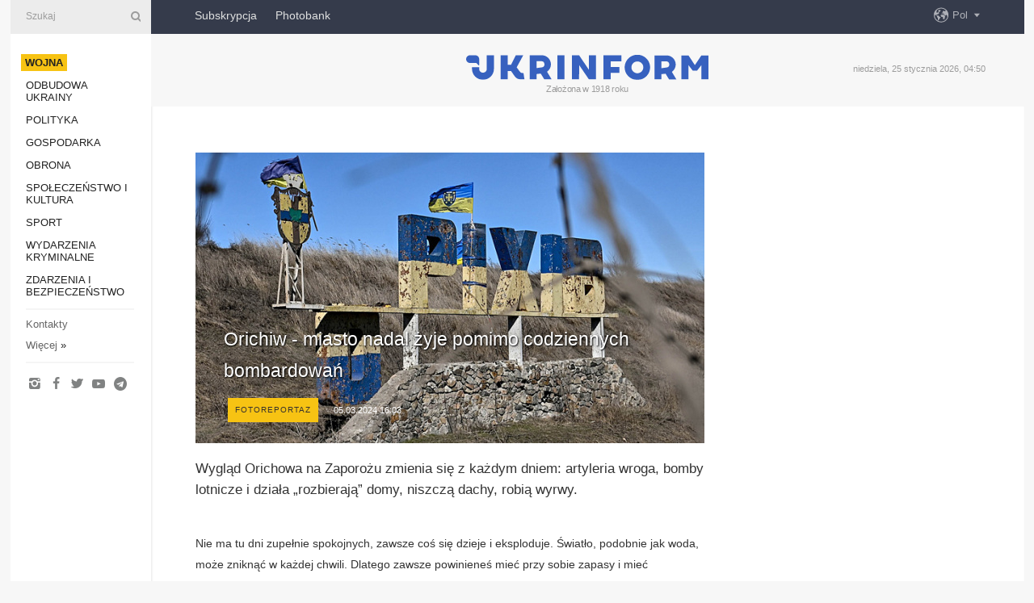

--- FILE ---
content_type: text/html; charset=UTF-8
request_url: https://www.ukrinform.pl/rubric-ato/3835887-orichiw-miasto-nadal-zyje-pomimo-codziennych-bombardowan.html
body_size: 44568
content:
<!DOCTYPE html>
<html lang="pl">
<head>

    
    <title>Orichiw - miasto nadal żyje pomimo codziennych bombardowań

</title>
    <meta name="viewport" content="width=device-width, initial-scale=1"/>
    <meta name="description" content="Wygląd Orichowa na Zaporożu zmienia się z każdym dniem: artyleria wroga, bomby lotnicze i działa &bdquo;rozbierają&rdquo; domy, niszczą dachy, robią wyrwy.

 — Ukrinform."/>
    <meta name="theme-color" content="#353b4b">
    <meta name="csrf-token" content="KJPLhBUzMM2vrZus7PjHdkfMqgpCY9yPA9oKyDOL">

        
    <meta property="og:title" content="Orichiw - miasto nadal żyje pomimo codziennych bombardowań

"/>
    <meta property="og:url" content="https://www.ukrinform.pl/rubric-ato/3835887-orichiw-miasto-nadal-zyje-pomimo-codziennych-bombardowan.html"/>
    <meta property="og:type" content="article"/>
    <meta property="og:description" content="Wygląd Orichowa na Zaporożu zmienia się z każdym dniem: artyleria wroga, bomby lotnicze i działa &bdquo;rozbierają&rdquo; domy, niszczą dachy, robią wyrwy.

 — Ukrinform."/>
    <meta property="og:image" content="https://static.ukrinform.com/photos/2024_03/thumb_files/630_360_1709643817-804.jpg"/>
    <meta property="og:image:width" content="630"/>
    <meta property="og:image:height" content="360"/>
    <meta property="fb:pages" content="Wygląd Orichowa na Zaporożu zmienia się z każdym dniem: artyleria wroga, bomby lotnicze i działa &bdquo;rozbierają&rdquo; domy, niszczą dachy, robią wyrwy.

 — Ukrinform."/>
    <meta name="twitter:card" content="summary_large_image"/>
    <meta name="twitter:site" content="@ukrinform"/>
    <meta name="twitter:title" content="Orichiw - miasto nadal żyje pomimo codziennych bombardowań

"/>
    <meta name="twitter:description" content="Wygląd Orichowa na Zaporożu zmienia się z każdym dniem: artyleria wroga, bomby lotnicze i działa &bdquo;rozbierają&rdquo; domy, niszczą dachy, robią wyrwy.

 — Ukrinform.">
    <meta name="twitter:creator" content="@ukrinform"/>
    <meta name="twitter:image:src" content="https://static.ukrinform.com/photos/2024_03/thumb_files/630_360_1709643817-804.jpg"/>
    <meta name="twitter:domain" content="https://www.ukrinform.pl"/>
    <meta name="google-site-verification" content="j-rpE6IZQjMjJlexPZ5qsQdGL6O3TOZQLIdhr3NiiI8"/>
    <meta name="yandex-verification" content=""/>

    <link type="text/css" rel="stylesheet" href="https://www.ukrinform.pl/css/main.css?nocache"/>

        <link rel="amphtml" href="https://www.ukrinform.pl/amp/rubric-ato/3835887-orichiw-miasto-nadal-zyje-pomimo-codziennych-bombardowan.html">
        
        <link rel="alternate" type="application/rss+xml" title="Wiadomości Ukrinform RSS" href="https://www.ukrinform.pl/rss/block-lastnews"/>
            <link rel="canonical" href="https://www.ukrinform.pl/rubric-ato/3835887-orichiw-miasto-nadal-zyje-pomimo-codziennych-bombardowan.html">
        <link rel="shortcut icon" href="https://www.ukrinform.pl/img/favicon.ico"/>

    <link rel='dns-prefetch' href='//www.google.com'/>
    <link rel='dns-prefetch' href='//www.google-analytics.com'/>
    <link rel='dns-prefetch' href='//inv-nets.admixer.net'/>
    <link rel='dns-prefetch' href='//cdn.admixer.net'/>
    <link rel='dns-prefetch' href='//pagead2.googlesyndication.com'/>
    <link rel="apple-touch-icon" href="https://www.ukrinform.pl/img/touch-icon-iphone.png">
    <link rel="apple-touch-icon" sizes="76x76" href="https://www.ukrinform.pl/img/touch-icon-ipad.png">
    <link rel="apple-touch-icon" sizes="120x120" href="https://www.ukrinform.pl/img/touch-icon-iphone-retina.png">
    <link rel="apple-touch-icon" sizes="152x152" href="https://www.ukrinform.pl/img/touch-icon-ipad-retina.png">

        <link rel="alternate" href="https://www.ukrinform.ua" hreflang="uk" />
        <link rel="alternate" href="https://www.ukrinform.ru" hreflang="ru" />
        <link rel="alternate" href="https://www.ukrinform.net" hreflang="en" />
        <link rel="alternate" href="https://www.ukrinform.es" hreflang="es" />
        <link rel="alternate" href="https://www.ukrinform.de" hreflang="de" />
        <link rel="alternate" href="https://www.ukrinform.org" hreflang="ch" />
        <link rel="alternate" href="https://www.ukrinform.fr" hreflang="fr" />
        <link rel="alternate" href="https://www.ukrinform.jp" hreflang="ja" />
        <link rel="alternate" href="https://www.ukrinform.pl" hreflang="pl" />
    
                                <script type="application/ld+json">
{
    "@context": "http://schema.org",
    "@type": "NewsArticle",
    "mainEntityOfPage": {
        "@type": "WebPage",
        "@id": "https://www.ukrinform.pl/rubric-ato/3835887-orichiw-miasto-nadal-zyje-pomimo-codziennych-bombardowan.html"
    },
    "headline": "Orichiw - miasto nadal żyje pomimo codziennych bombardowań

",
    "image": [
        "https://static.ukrinform.com/photos/2024_03/thumb_files/630_360_1709643817-804.jpg"
    ],
    "datePublished": "2024-03-05T16:03:00+02:00",
    "dateModified": "2024-03-05T16:03:00+02:00",
    "author": {
        "@type": "Person",
        "name": "Ukrinform"
    },
    "publisher": {
        "@type": "Organization",
        "name": "Укринформ",
        "sameAs": [
             "https://www.facebook.com/Ukrinform/",
            "https://twitter.com/UkrinformP",
            "https://www.instagram.com/ukrinform/",
            "https://www.youtube.com/user/UkrinformTV",
            "https://telegram.me/ukrinform_news",
            "https://www.pinterest.com/ukrinform/"
        ],
        "logo": {
            "@type": "ImageObject",
            "url": "https://www.ukrinform.pl/img/logo_pol.svg"
        }
    },
    "description": "Wygląd Orichowa na Zaporożu zmienia się z każdym dniem: artyleria wroga, bomby lotnicze i działa &amp;bdquo;rozbierają&amp;rdquo; domy, niszczą dachy, robią wyrwy.

 — Ukrinform."
}


</script>


<script type="application/ld+json">
{
    "@context": "http://schema.org",
    "@type": "BreadcrumbList",
    "itemListElement": [
        {
            "@type": "ListItem",
            "position": 1,
            "item": {
                "@id": "https:",
                "name": "Ukrinform"
            }
        },
        {
            "@type": "ListItem",
            "position": 2,
            "item": {
                "@id": "https://www.ukrinform.pl/rubric-ato",
                "name": "wojna"
            }
        },
        {
            "@type": "ListItem",
            "position": 3,
            "item": {
                "@id": "https://www.ukrinform.pl/rubric-ato/3835887-orichiw-miasto-nadal-zyje-pomimo-codziennych-bombardowan.html",
                "name": "Orichiw - miasto nadal żyje pomimo codziennych bombardowań

"
            }
        }
    ]
}


</script>
            <script type="application/ld+json">
{
    "@context": "https://schema.org",
    "@type": "WebPage",
    "mainEntityOfPage": {
        "@type": "WebPage",
        "@id": "https://www.ukrinform.pl/rubric-ato/3835887-orichiw-miasto-nadal-zyje-pomimo-codziennych-bombardowan.html"
    },
    "headline": "Orichiw - miasto nadal żyje pomimo codziennych bombardowań

",
    "datePublished": "1709647380",
    "dateModified": "1709647380",
    "description": "Wygląd Orichowa na Zaporożu zmienia się z każdym dniem: artyleria wroga, bomby lotnicze i działa &amp;bdquo;rozbierają&amp;rdquo; domy, niszczą dachy, robią wyrwy.

 — Ukrinform.",
    "author": {
        "@type": "Person",
        "name": "Ukrinform"
    },
    "publisher": {
        "@type": "Organization",
        "name": "Ukrinform",
        "logo": {
            "@type": "ImageObject",
            "url": "https://www.ukrinform.pl/img/logo_pol.svg",
            "width": 95,
            "height": 60
        }
    },
    "image": {
        "@type": "ImageObject",
        "url": "https://static.ukrinform.com/photos/2024_03/thumb_files/630_360_1709643817-804.jpg",
        "height": 630,
        "width": 360
    },
    "breadcrumb": {
        "@type": "BreadcrumbList",
        "itemListElement": [
            {
                "@type": "ListItem",
                "position": 1,
                "item": {
                    "@id": "/",
                    "name": "Ukrinform"
                }
            },
            {
                "@type": "ListItem",
                "position": 2,
                "item": {
                    "@id": "https://www.ukrinform.pl/rubric-ato",
                    "name": "wojna"
                }
            },
            {
                "@type": "ListItem",
                "position": 3,
                "item": {
                    "@id": "https://www.ukrinform.pl/rubric-ato/3835887-orichiw-miasto-nadal-zyje-pomimo-codziennych-bombardowan.html https://www.ukrinform.pl/rubric-ato/3835887-orichiw-miasto-nadal-zyje-pomimo-codziennych-bombardowan.html",
                    "name": "Orichiw - miasto nadal żyje pomimo codziennych bombardowań

"
                }
            }
        ]
    }
}




</script>
                
    <!-- Google tag (gtag.js) -->
    <script async src="https://www.googletagmanager.com/gtag/js?id=G-G611CLY9JV"></script>
    <script>
        window.dataLayer = window.dataLayer || [];
        function gtag(){dataLayer.push(arguments);}
        gtag('js', new Date());
        gtag('config', 'G-G611CLY9JV');
    </script>


    
    <style>
        body {
            font-family: Arial, 'Helvetica Neue', Helvetica, sans-serif;
            color: #222222;
        }
        a { text-decoration: none; color: #000; }
    </style>

            <div data-name="common_int">
<!-- ManyChat -->
<script src="//widget.manychat.com/130251917016795.js" async="async">
</script>
<!-- ManyChat --></div>
    </head>

<body class="innerPage newsPage">

<div id="wrapper">
    <div class="greyLine">
        <div></div>
    </div>
    <div id="leftMenu" class="siteMenu">

    <form action="/redirect" method="post" target="_blank">
        <div>
            <input type="hidden" name="type" value="search">
            <input type="hidden" name="_token" value="KJPLhBUzMM2vrZus7PjHdkfMqgpCY9yPA9oKyDOL">
            <input type="text" name="params[query]" placeholder="Szukaj" value="" />
            <a href="#"><i class="demo-icon icon-search"></i></a>
        </div>
    </form>

    <nav class="leftMenuBody">
        <ul class="leftMenu">
                            <li><a href="/rubric-ato"><span>wojna</span></a></li>
                            <li><a href="/rubric-vidbudova">Odbudowa Ukrainy</a></li>
                            <li><a href="/rubric-polytics">Polityka</a></li>
                            <li><a href="/rubric-economy">Gospodarka</a></li>
                            <li><a href="/rubric-defense">Obrona</a></li>
                            <li><a href="/rubric-society">Społeczeństwo i kultura</a></li>
                            <li><a href="/rubric-sports">Sport</a></li>
                            <li><a href="/rubric-crime">Wydarzenia kryminalne</a></li>
                            <li><a href="/rubric-emergencies">Zdarzenia i bezpieczeństwo</a></li>
                    </ul>

        <!-- Submenu begin -->
        <div class="submenu">
            <ul class="greyMenu">
                                <li><a href="/block-lastnews">Najnowsze wiadomości</a></li>
                                <li><a href="/block-publications">Publikacje</a></li>
                                <li><a href="/block-interview">Wywiad</a></li>
                                <li><a href="/block-photo">Zdjęcie</a></li>
                                <li><a href="/block-video">Wideo</a></li>
                            </ul>
        </div>
        <!-- Submenu end -->

        <ul class="greyMenu">
            <li><a href="/info/contacts.html">Kontakty</a></li>
            <li><a class="moreLink" href="#">Więcej</a> &raquo;</li>
        </ul>

        <div class="social-media">
                                            <a href="https://www.instagram.com/ukrinform/" target="_blank" title="Instagram"><i class="fa demo-icon faa-tada animated-hover faa-fast icon-instagram"></i></a>
                                                            <a href="https://www.facebook.com/Ukrinform/" target="_blank" title="Facebook"><i class="fa demo-icon faa-tada animated-hover faa-fast icon-facebook-1"></i></a>
                                                            <a href="https://twitter.com/UkrinformP" target="_blank" title="Twitter"><i class="fa demo-icon faa-tada animated-hover faa-fast icon-twitter"></i></a>
                                                            <a href="https://www.youtube.com/c/UkrinformTV" target="_blank" title="Youtube"><i class="fa demo-icon faa-tada animated-hover faa-fast icon-youtube-play"></i></a>
                                                            <a href="https://telegram.me/ukrinform_news" target="_blank" title="Telegram"><i class="fa demo-icon faa-tada animated-hover faa-fast icon-telegram"></i></a>
                                                                </div>

    </nav>

</div>

    <div id="container">
        <div id="header">
    <div class="topLine">
        <nav class="topLineBody">
            <a class="mobileButton" href="#"><span></span></a>

            <ul class="language">
                <li>
                    <div>
                        <a href="#">Pol</a>
                    </div>
                    <ul>                             
                            <li>
                                <a href="https://www.ukrinform.ua">Укр</a>
                            </li>
                                                                                                                                     
                            <li>
                                <a href="https://www.ukrinform.net">Eng</a>
                            </li>
                                                                                 
                            <li>
                                <a href="https://www.ukrinform.es">Esp</a>
                            </li>
                                                                                 
                            <li>
                                <a href="https://www.ukrinform.de">Deu</a>
                            </li>
                                                                                                                                     
                            <li>
                                <a href="https://www.ukrinform.fr">Fra</a>
                            </li>
                                                                                 
                            <li>
                                <a href="https://www.ukrinform.jp">日本語</a>
                            </li>
                                                                                 
                            <li>
                                <a href="https://www.ukrinform.pl">Pol</a>
                            </li>
                                                                        </ul>
                </li>
            </ul>

            <ul class="mainMenu">
                                    <li >
                                                <a href="https://newshub.ukrinform.com"  target="_blank"
                            data-id="peredplata">Subskrypcja</a>
                    </li>
                                    <li >
                                                <a href="https://photonew.ukrinform.com"  target="_blank"
                            data-id="fotobank">Photobank</a>
                    </li>
                            </ul>
        </nav>

        <nav id="mobileMenu" class="siteMenu">

            <form action="//www.ukrinform.pl/redirect" method="post">
                <!-- js loads content here -->
            </form>

            <div class="leftMenuBody">

                <ul class="leftMenu">
                    <!-- js loads content here -->
                </ul>

                <ul class="greyMenu">
                    <!-- js loads content here -->
                </ul>

                <div class="social">
                    <!-- js loads content here -->
                </div>
            </div>
        </nav>
    </div>

    <div class="logo">

        <a href="/" rel="nofollow">
            <img style="width:300px;" src="/img/logo_eng.svg" alt=""/>
        </a>

        <span class="slogan">Założona w 1918 roku</span>
        <p>niedziela, 25 stycznia 2026, 04:50</p>

        <div class="mainTopMobileBanner mobileBanner" style="display:none;">
            <div data-name="main_top_mobile">
<div class="nts-ad nts-ad-h100">
    <div class="UIP_ATA"></div>
</div></div>
        </div>
    </div>
</div>

        <div id="content">

            <div class="banner970">
                <div data-name="int_0_970">
<div class="nts-ad nts-ad-h100">
    <div class="UIP_ATC"></div>
</div></div>
            </div>

            <div class="newsHolderContainer" data-id="0">

                <div class="innerBlock">

                    <aside class="right">
                        <div class="socialBlockSlide" id="socialBlockSlideId_0">
                            <div data-name="int_scroll">
<!-- баннер int_scroll_pol -->
</div>
                        </div>
                    </aside>

                    <article class="news">
                        <figure>
        <img class="newsImage" src="https://static.ukrinform.com/photos/2024_03/thumb_files/630_360_1709643817-804.jpg" title="Orichiw - miasto nadal żyje pomimo codziennych bombardowań

"
             alt="Orichiw - miasto nadal żyje pomimo codziennych bombardowań

"/>
    </figure>
    <span class="newsGradient"></span>

    <div class="newsPicture">

<header>
    <h1  class="newsTitle">Orichiw - miasto nadal żyje pomimo codziennych bombardowań

</h1>

    <div class="newsMetaBlock">
                    <div class="newsPrefix">fotoreportaz</div>        
        <div class="newsDate">
            <time datetime="2024-03-05T16:03:00+02:00">05.03.2024 16:03</time>
        </div>

        <div class="newsViews">
                    </div>
        <div class="newsPublisher"><span>Ukrinform</span></div>
    </div>

</header>

</div>
<div class="newsText">
    <div class="newsHeading">Wygląd Orichowa na Zaporożu zmienia się z każdym dniem: artyleria wroga, bomby lotnicze i działa &bdquo;rozbierają&rdquo; domy, niszczą dachy, robią wyrwy.</div>

    <div>
         
        <p></p>

<p></p>

<p></p>

<p></p>

<p>Nie ma tu dni zupełnie spokojnych, zawsze coś się dzieje i eksploduje. Światło, podobnie jak woda, może zniknąć w każdej chwili. Dlatego zawsze powinieneś mieć przy sobie zapasy i mieć naładowany telefon. Mieszkańcy nauczyli się już odr&oacute;żniać &bdquo;odloty&rdquo; od &bdquo;przylot&oacute;w&rdquo;, po dźwięku wiedzą dokładnie, co leci i jak daleko.</p>

<p></p>

<p></p>

<p>W centralnej części miasta znajduje się zniszczony ośrodek kulturalny i rozbita świątynia. &bdquo;Szkielety&rdquo; pozostały ze sklep&oacute;w i aptek. Mimo to działa tu mały targ spożywczy, na ulicach powiewają niebiesko-ż&oacute;łte flagi, pracują woźni, pracownicy służb komunalnych, funkcjonariusze organ&oacute;w ścigania i ratownicy. Mieszkańcy wieżowc&oacute;w zamienili swoje mieszkania na piwnice, gdzie mieszkają w małych, kilkumetrowych pokojach. Nie ma tu szaf ani łazienek, ale pod ziemią jest teraz bezpieczniej.</p>

<p></p>

<p></p>

<p>Dziennikarze Ukrinform przybyli wraz z policją do frontowego miasta Orichiw. Dziś funkcjonariusze organ&oacute;w ścigania nie tylko pomagają ludności cywilnej, ale także w szeregach Sił Zbrojnych biją wroga w kierunku Zaporoża, w szczeg&oacute;lności bronią się przed atakiem na Orichiw.</p>

<p></p>

<p></p>

<p><strong>ROSJANIE NISZCZĄ CAŁE MIASTA, ABY ZASTRASZYĆ CYWIL&Oacute;W I WOJSKO</strong></p>

<p></p>

<p></p>

<p>Major policji o pseudonimie &bdquo;Arab&rdquo; bierze udział w działaniach wojennych od 2014 roku.</p>

<figure><img alt="" height="532" src="https://static.ukrinform.com/photos/2024_03/1709643843-451.jpg" title="" width="800" /></figure>

<p></p>

<p></p>

<p><em>&quot;Arab&quot;</em></p>

<p></p>

<p></p>

<p>- Dla mnie wojna nie zaczęła się w 2022 r., ale w 2014 r., kiedy straciliśmy Krym. Kto chce powstrzymać wroga, znajdzie się w szeregach Sił Zbrojnych. Od początku inwazji na pełną skalę w kierunku Zaporoża powstrzymujemy wroga za pomocą r&oacute;żnej broni. Najpierw - RPG, potem pojawił się moździerz. Teraz są dalsze obliczenia, dowodzę baterią moździerzy &ndash; m&oacute;wi.</p>

<p></p>

<p></p>

<p>Najtrudniejszym kierunkiem jest Robotyne, niedaleko Orichowa.</p>

<figure><img alt="" height="532" src="https://static.ukrinform.com/photos/2024_03/1709643868-698.jpg" title="" width="800" /></figure>

<p></p>

<p></p>

<p></p>

<p></p>

<p>- Wr&oacute;g nieustannie &bdquo;testuje&rdquo; naszą obronę, wykorzystuje siłę roboczą i sprzęt. Ale otrzymuje w zęby, wycofuje się i znowu atakuje. Z każdym dniem wszystko jest trudniejsze. Wr&oacute;g nie śpi, my też nie, oni się rozwijają i my też . Ostatnio dużo ostrzału. Oni mają pomysł &ndash; żeby tu przyjechać, i my mamy pomysł &ndash; żeby popływać w Morzu Azowskim i Czarnym &ndash; dodaje &bdquo;Arab&rdquo;.</p>

<p></p>

<p></p>

<p>Ostrzał nieprzyjacielskich miast takich jak Orichiw czy Hulajpole tłumaczy jako zastraszenie.</p>

<p></p>

<p></p>

<p>- Stosują praktykę zastraszania zar&oacute;wno ludności cywilnej, jak i wojskowych. Ale to nas nie dotyczy &ndash; zapewnia &bdquo;Arab&rdquo;.</p>

<figure><img alt="" height="532" src="https://static.ukrinform.com/photos/2024_03/1709643890-245.jpg" title="" width="800" /></figure>

<p></p>

<p></p>

<p></p>

<p></p>

<p>Przez 10 lat wojny zapomniał już, jak to jest być zwykłym policjantem. M&oacute;wi, że ma doświadczenie i może podpowiedzieć, jak pracować z dronami i moździerzami. Przyznaje się, że na froncie są momenty, kiedy bojownicy z innych jednostek nie wierzą, że policjanci walczą obok nich na pozycjach.</p>

<p></p>

<p></p>

<p>- Są zaskoczeni, że przyjechała policja. Zdarzało się, że pokazywano żetony, bo nie wierzyli do końca &ndash; opowiada.</p>

<figure><img alt="" height="532" src="https://static.ukrinform.com/photos/2024_03/1709643915-206.jpg" title="" width="800" /></figure>

<p></p>

<p></p>

<p></p>

<p></p>

<p>Razem z nim jedziemy do Orichowa. Natychmiast ostrzega: &bdquo;Pracujcie szybko, bo sytuacja bezpieczeństwa może się zmienić w każdej chwili&rdquo;.</p>

<p></p>

<p></p>

<p>W mieście spotyka się z nami Wasyl Zajarski, szef komendy policji w Pologowie. Razem z innymi funkcjonariuszami organ&oacute;w ścigania jest tu stale obecny i w razie potrzeby pomaga mieszkańcom.</p>

<p></p>

<p></p>

<p><strong>USZKODZONO 99% INFRASTRUKTURY</strong></p>

<p></p>

<p></p>

<p>- Teraz są aktywne działania wojenne ze strony wroga. Orichiw i pobliskie osady są przedmiotem dużej liczby atak&oacute;w artyleryjskich, rakietowych i dużej liczby nalot&oacute;w za pomocą kierowanych bomb lotniczych &ndash; m&oacute;wi Wasyl Wasylowycz.</p>

<figure><img alt="" height="532" src="https://static.ukrinform.com/photos/2024_03/1709643945-992.jpg" title="" width="800" /></figure>

<p></p>

<p></p>

<p></p>

<p></p>

<p>Dodaje, że w ciągu zaledwie jednej nocy najeźdźcy przeprowadzili około 15 nalot&oacute;w, wcześniej około 18, z czego aż 12 bomb zrzucono na centrum miasta.</p>

<p></p>

<p></p>

<p>- Dziś w Orichowie mieszka nieco ponad tysiąc os&oacute;b, ale są też inne wsie, kt&oacute;re wchodzą w skład wsp&oacute;lnoty terytorialnej. Infrastruktura w samym mieście jest zniszczona w 99% &ndash; prawie w całości. Nie ma domu, kt&oacute;ry przetrwał. Namawiamy ludzi do wyjazdu &ndash; m&oacute;wi funkcjonariusz organ&oacute;w ścigania.</p>

<p></p>

<p></p>

<p>Pomimo niebezpieczeństwa i nam&oacute;w, w zeszłym tygodniu tylko dw&oacute;ch mieszkańc&oacute;w zgodziło się wyjechać.</p>

<figure><img alt="" height="532" src="https://static.ukrinform.com/photos/2024_03/1709643973-640.jpg" title="" width="800" /></figure>

<p></p>

<figure><img alt="" height="532" src="https://static.ukrinform.com/photos/2024_03/1709643994-776.jpg" title="" width="800" /></figure>

<p></p>

<p></p>

<p></p>

<p></p>

<p></p>

<p><strong>KIEDY STRACH WYJŚĆ NA ZEWNĄTRZ</strong></p>

<p></p>

<p></p>

<p>Kiedy jedziemy przez miasto, policja pokazuje miejsca &bdquo;świeżych przylot&oacute;w&rdquo;. Na ulicach można spotkać samotnych ludzi. Zatrzymanie się na środku drogi, żeby porozmawiać, jest niezwykle niebezpieczne, bo jeśli zacznie się ostrzał, nie będzie gdzie się ukryć. Udajemy się więc do jednego z wieżowc&oacute;w, w piwnicy kt&oacute;rego mieszkają ludzie.</p>

<figure><img alt="" height="532" src="https://static.ukrinform.com/photos/2024_03/1709644015-717.jpg" title="" width="800" /></figure>

<p></p>

<p></p>

<p></p>

<p></p>

<p>Przy wejściu znajduje się napis &bdquo;Schron&rdquo;. Drzwi są otwarte. Schodzimy ciemnymi schodami. W pierwszym pokoju znajduje się duży st&oacute;ł, na kt&oacute;rym leżą gazety (przynoszą je ratownicy wraz z pomocą humanitarną), &bdquo;burżujka&rdquo;, a obok drewno na opał. Dalej po obu stronach korytarza - pokoje. Przywitała nas pani Switłana. Mieszka z mężem w piwnicy.</p>

<figure><img alt="" height="532" src="https://static.ukrinform.com/photos/2024_03/1709644037-934.jpg" title="" width="800" /></figure>

<p></p>

<p></p>

<p><em>Switłana</em></p>

<p></p>

<p></p>

<p>- Wejdźcie, kr&oacute;liczki, patrzcie, pytajcie. W ten spos&oacute;b żyjemy. Tam, gdzie widzisz zamki w drzwiach , tam mieszkają ludzie. M&oacute;wi , że p&oacute;ki jest cicho, ludzie poszli do domu, aby umyć rzeczy i przygotować jedzenie.</p>

<p></p>

<p></p>

<p>Kobieta ma 64 lata, jej mąż 72. Mają trzypokojowe mieszkanie w Orichowie, ale w sąsiednim budynku. Wcześniej mieszkali tam razem z synem, kt&oacute;rego rodzina ma pięcioro dzieci.</p>

<figure><img alt="" height="532" src="https://static.ukrinform.com/photos/2024_03/1709644072-744.jpg" title="" width="800" /></figure>

<p></p>

<p></p>

<p></p>

<p></p>

<p>- Dzieci przez pierwsze trzy miesiące biegały z nami w piwnicy. Następnie wyjechali do Zaporoża. Najmniejsze dziecko ma dwa lata. Kiedy synowa była w ciąży, zachorowała na covid i przebywała w szpitalu pod respiratorem. B&oacute;g ich nie zabrał... Dzięki Bogu, że przeżyli &ndash; m&oacute;wi pani Switłana.</p>

<p></p>

<p></p>

<p>M&oacute;wi, że nie wyjedzie z Orichowa. Niby mąż jest przeciwny, ale ona go nie opuści.</p>

<p></p>

<p></p>

<p>- Dzieci żyją z &bdquo;VPO&rdquo; (dopłaty &ndash; red. ), pomagamy dzieciom w utrzymaniu. Jeśli i my p&oacute;jdziemy do miasta, to na co będziemy żyć? Nigdzie nie będziemy jechać &ndash; wyjaśnia.</p>

<figure><img alt="" height="532" src="https://static.ukrinform.com/photos/2024_03/1709644094-970.jpg" title="" width="800" /></figure>

<p></p>

<p></p>

<p></p>

<p></p>

<p>Ich mieszkanie znajduje się na piątym piętrze. Kt&oacute;regoś dnia doszło do ciężkiego ostrzału, okna w mieszkaniu zostały wybite. Mąż Swietłany właśnie wr&oacute;cił do domu i ukrył się w łazience.</p>

<p></p>

<p></p>

<p>- Przez trzy dni nie wchodziłem na piąte piętro, bardzo bombardowali. Psychika jest zepsuta. Boję się nawet wyjść na dw&oacute;r. Wyjdę, zatrzymam się w progu &ndash; i z powrotem. Ciągle na kroplach, tabletkach. Wojna odebrała mi zdrowie. &bdquo;Kiedy wojna się skończy, nadal będę siedzieć w piwnicy&rdquo; &ndash; m&oacute;wi kobieta, dodając, że mieszkają w piwnicy od dw&oacute;ch lat.</p>

<figure><img alt="" height="532" src="https://static.ukrinform.com/photos/2024_03/1709644116-174.jpg" title="" width="800" /></figure>

<p></p>

<p></p>

<p></p>

<p></p>

<p>Przy wejściu do schronu znajdują się duże beczki z wodą. Jest dostawa drewna. W sumie pod ziemią mieszka 20 os&oacute;b. Switłana opowiada, że ​​gdy tylko zacznie się ostrzał, biegną do nich ludzie z innych dom&oacute;w.</p>

<p></p>

<p></p>

<p>- Kto by pomyślał, że tak będziemy na starość siedzieć jak bezdomni. Nic nie zrobimy. Kiedy to się skończy? A jeśli coś takiego nadejdzie, to piwnica też nie uratuje. Dwa metry dołu od tej bomby. W ogrodzie powstało jezioro i staw &ndash; dodaje.</p>

<figure><img alt="" height="532" src="https://static.ukrinform.com/photos/2024_03/1709644146-940.jpg" title="" width="800" /></figure>

<p></p>

<p></p>

<p><em>Szczątki bomby lotniczej</em></p>

<p></p>

<p></p>

<p><strong>KOLEKCJA UŁAMK&Oacute;W NA PODW&Oacute;RKU I DWA TUZINY BAŻANT&Oacute;W</strong></p>

<p></p>

<p></p>

<p>&bdquo;Staw&rdquo;, o kt&oacute;rym opowiadała Switłana, powstał w ogrodzie 48-letniego Konstantyna. Mężczyzna mieszka w prywatnym domu niedaleko wieżowca ze schronem.</p>

<figure><img alt="" height="532" src="https://static.ukrinform.com/photos/2024_03/1709644171-318.jpg" title="" width="800" /></figure>

<p></p>

<p></p>

<p><em>Kostiantyn</em></p>

<p></p>

<p></p>

<p>Kiedy Rosjanie zrzucili bombę na jego podw&oacute;rko, wracał z daczy do domu.</p>

<p></p>

<p></p>

<p>- Jechałem na rowerze. Zrozumiałem, że leci gdzieś w moją okolicę, ale nie sądziłem, że do mojego domu. Podczas jazdy spadły jeszcze trzy kawałki. Wszystko się trzęsło od eksplozji. Jak twierdzi, były potężne.</p>

<p></p>

<p></p>

<p>Konstantyn jest bardzo pozytywny, uśmiecha się i żartuje podczas rozmowy. M&oacute;wi, że nie ma innego wyjścia.</p>

<figure><img alt="" height="532" src="https://static.ukrinform.com/photos/2024_03/1709644210-454.jpg" title="" width="800" /></figure>

<p></p>

<p></p>

<p></p>

<p></p>

<p>- Poza mną jest tu dużo ludzi, w każdym domu są ludzie. Wyżywamy. Trochę pracuję, mam gospodarstwo domowe - zostało mi trochę zapas&oacute;w. Nie p&oacute;jdę nigdzie. Gdzie? W nieznane? To jak być bezdomnym. Przynajmniej jest tu dom... sw&oacute;j własny. No c&oacute;ż, to loteria: przyleci czy nie... Przyleciały i w Zaporoże i Dniepr, ostrzeliwane są też inne miasta. Może walnąć i tu i tam. Chociaż teraz zaczęli strzelać nieco częściej. Ostatni tydzień jest mocniejszy, wcześniej było spokojniej &ndash; m&oacute;wi.</p>

<p></p>

<p></p>

<p>- Ukrywasz się podczas ostrzału? - Pytam.</p>

<figure><img alt="" height="532" src="https://static.ukrinform.com/photos/2024_03/1709644231-950.jpg" title="" width="800" /></figure>

<p></p>

<p></p>

<p></p>

<p></p>

<p>- Po co? Widziałaś dziurę? Bez komentarza &ndash; odpowiada.</p>

<p></p>

<p></p>

<p>Hoduje bażanty, ma ich 21.</p>

<p></p>

<p></p>

<p>- Życie toczy się dalej. Dop&oacute;ki my żyjemy, żyje Ukraina &ndash; dodaje z uśmiechem Kostiantyn.</p>

<figure><img alt="" height="532" src="https://static.ukrinform.com/photos/2024_03/1709644264-318.jpg" title="" width="800" /></figure>

<p></p>

<p></p>

<p></p>

<p></p>

<p>Już opuszczając swoje podw&oacute;rko, widzimy na przystani stertę resztek pocisk&oacute;w wroga. Mężczyzna twierdzi, że w ciągu miesiąca zebrał ich bardzo dużo. Tylko tu, na podw&oacute;rzu , jest ich dziesięć, a w kraju jest ich więcej. M&oacute;wi, że jeśli to przyjmą, to złomuje. Z powodu ciągłego ostrzału miasta takiego &bdquo;dobra&rdquo; jest wystarczająco dużo. Poza tym są też niewybuchy.</p>

<figure><img alt="" height="532" src="https://static.ukrinform.com/photos/2024_03/1709644286-931.jpg" title="" width="800" /></figure>

<p></p>

<p></p>

<p></p>

<p></p>

<p>Osoby pozostające w Orichowie nie tracą nadziei, że wojna wkr&oacute;tce się skończy, a ich bliscy i przyjaciele wr&oacute;cą do domu.</p>

<p></p>

<p></p>

<p><strong><em>Olha Zwonariowa</em></strong></p>

<p></p>

<p></p>

<p><em>Zdjęcie: <strong>Dmytro Smolienko</strong></em></p>

        
        <div class="afterNewItemMobileBanner mobileBanner" style="display:none;">
            <div data-name="after_news_item_mobile">
</div>
        </div>
            </div>
</div>


<aside class="share">
    <ul>
        <li><a target="_blank" href="https://www.facebook.com/sharer/sharer.php?u=https://www.ukrinform.pl//rubric-ato/3835887-orichiw-miasto-nadal-zyje-pomimo-codziennych-bombardowan.html&amp;src=sdkpreparse"><i class="fa demo-icon icon-facebook-1 faa-tada animated-hover faa-fast"></i><span class="fb-count"></span></a></li>
        <li><a href="http://twitter.com/share?url=https://www.ukrinform.pl/rubric-ato/3835887-orichiw-miasto-nadal-zyje-pomimo-codziennych-bombardowan.html&text=Orichiw - miasto nadal żyje pomimo codziennych bombardowań

" target="_blank"><i class="fa demo-icon icon-twitter faa-tada animated-hover faa-fast"></i></a></li>
        <li><a href="https://telegram.me/share/url?url=https://www.ukrinform.pl//rubric-ato/3835887-orichiw-miasto-nadal-zyje-pomimo-codziennych-bombardowan.html&text=Orichiw - miasto nadal żyje pomimo codziennych bombardowań

" target="_blank"><i class="fa demo-icon icon-telegram faa-tada animated-hover faa-fast"></i></a></li>
    </ul>
</aside>
<img src="/counter/news/3835887?rnd=129758040" class="pixel"/>

                        <div data-name="int_hidden">
<br>
   Let’s get started read our news at facebook messenger  > > >   
<a href="https://www.facebook.com/Ukrinform/" target="_blank" style="background-color: #f7c313;padding: 6px; color: black; font-weight:600; text-transform: uppercase;">Click here for subscribe</a>
<br></div>
                    </article>

                </div>

                <side class="publishing"
                      id="socialBlockSlideStop_extra"
                      data-nextlink="/rubric-ato/3835887-orichiw-miasto-nadal-zyje-pomimo-codziennych-bombardowan.html"
                      data-nextheader="Orichiw - miasto nadal żyje pomimo codziennych bombardowań

">
                    <div>
    <h2>Aktualności</h2>
    <div class="photoreports">
                    <div>
                <a href="/rubric-ato/4083409-obrona-powietrzna-zneutralizowaa-76-z-ponad-100-dronow-uzywanych-przez-rosje-do-atakow-na-ukraine-od-wieczora.html">
                        <span class="photoreportsImage">
                            <img src="https://static.ukrinform.com/photos/2026_01/thumb_files/300_200_1769150199-503.jpg"
                                 alt="Obrona powietrzna zneutralizowała 76 z ponad 100 dronów używanych przez Rosję do ataków na Ukrainę od wieczora

" title="Obrona powietrzna zneutralizowała 76 z ponad 100 dronów używanych przez Rosję do ataków na Ukrainę od wieczora

"></span>
                    <span>Obrona powietrzna zneutralizowała 76 z ponad 100 dronów używanych przez Rosję do ataków na Ukrainę od wieczora

</span>
                </a>
            </div>
                    <div>
                <a href="/rubric-ato/4082574-siy-obrony-powietrznej-zneutralizoway-84-wrogie-drony.html">
                        <span class="photoreportsImage">
                            <img src="https://static.ukrinform.com/photos/2025_09/thumb_files/300_200_1758191272-710.jpg"
                                 alt="Siły obrony powietrznej zneutralizowały 84 wrogie drony" title="Siły obrony powietrznej zneutralizowały 84 wrogie drony"></span>
                    <span>Siły obrony powietrznej zneutralizowały 84 wrogie drony</span>
                </a>
            </div>
                    <div>
                <a href="/rubric-ato/4082174-ukraina-oddaje-dzis-hod-obroncom-lotniska-w-doniecku.html">
                        <span class="photoreportsImage">
                            <img src="https://static.ukrinform.com/photos/2026_01/thumb_files/300_200_1768897992-181.jpg"
                                 alt="Ukraina oddaje dziś hołd obrońcom lotniska w Doniecku" title="Ukraina oddaje dziś hołd obrońcom lotniska w Doniecku"></span>
                    <span>Ukraina oddaje dziś hołd obrońcom lotniska w Doniecku</span>
                </a>
            </div>
                    <div>
                <a href="/rubric-ato/4082171-atak-na-kijow-5635-wiezowcow-bez-ogrzewania-lewy-brzeg-bez-dostepu-do-wody.html">
                        <span class="photoreportsImage">
                            <img src="https://static.ukrinform.com/photos/2026_01/thumb_files/300_200_1768890062-485.jpg"
                                 alt="Atak na Kijów: 5635 wieżowców bez ogrzewania, lewy brzeg bez dostępu do wody" title="Atak na Kijów: 5635 wieżowców bez ogrzewania, lewy brzeg bez dostępu do wody"></span>
                    <span>Atak na Kijów: 5635 wieżowców bez ogrzewania, lewy brzeg bez dostępu do wody</span>
                </a>
            </div>
            </div>
</div>
                </side>

                <div id="socialBlockSlideStop_0"></div>
            </div>

            <div class="more">
                <a href="/block-lastnews">więcej wiadomości</a>
                <div></div>
            </div>

            <aside class="actual" id="actualBlock">
        <div>
            <h2>Aktualności</h2>
            <div class="analiticBody">
                
                    <div>
                        <a href="/rubric-ato/3604703-siy-zbrojne-zapewniy-ze-ukraina-cay-czas-przygotowuje-sie-do-ewentualnego-ataku-biaorusi.html">
                            <img src="https://static.ukrinform.com/photos/2022_10/thumb_files/300_200_1667209844-848.jpg" alt="" title="Siły Zbrojne zapewniły, że Ukraina cały czas przygotowuje się do ewentualnego ataku Białorusi

"/>
                            <span class="analiticGradient"></span>
                            <span class="analiticText">
						<span>Siły Zbrojne zapewniły, że Ukraina cały czas przygotowuje się do ewentualnego ataku Białorusi

</span>
					</span>
                        </a>
                    </div>
                            </div>
        </div>
    </aside>
        </div>

        <footer id="footer">

    <div class="footerMenu">
        <div>
            <p>Kategorie</p>
            <ul>
                <!-- js loads content here -->
            </ul>
        </div>

        <div>
            <p>Agencja</p>
            <ul>
                                    <li><a href="/info/about_agency.html"> O agencji </a></li>
                                    <li><a href="/info/contacts.html"> Kontakt </a></li>
                                    <li><a href="/info/services.html"> Usługi </a></li>
                                    <li><a href="/info/policy.html"> Polityka prywatności i ochrona danych osobowych </a></li>
                            </ul>
        </div>
    </div>

    <ul class="footerCarte">
    </ul>

    <p>Przy cytowaniu i korzystaniu z jakichkolwiek materiałów w Internecie, dostępnych dla wyszukiwarek, obowiązkowy jest odnośnik na pierwszy akapit &quot;ukrinform.pl&quot;, ponadto cytowanie tłumaczeń materiałów z mediów zagranicznych możliwe jest wyłącznie z odnośnikiem do strony ukrinform.pl oraz do strony internetowej zagranicznych mediów. Materiały oznaczone jako &quot;Reklama&quot; lub z oznaczeniem: &quot;Materiał jest zamieszczany zgodnie z częścią 3 art. 9 ukraińskiej ustawy &quot;O reklamie&quot; nr 270/96-VR z dnia 3 lipca 1996 r. i ustawą Ukrainy &quot;O mediach&quot; nr 2849-IX z dnia 31 marca 2023 roku oraz na podstawie Umowy/faktury.</p>
    <p>© 2015-2026 Ukrinform. Wszelkie prawa zastrzeżone.</p>
    <p>Projektowanie stron internetowych - <a target="_blank" rel="nofollow" href="https://laconica.com">Studio «Laconica»</a></p>

    <div class="footersocial">
        <div class="social-media-footer">
                            <a href="https://www.instagram.com/ukrinform/" target="_blank" title="Instagram"><i class="fa demo-icon faa-tada animated-hover faa-fast icon-instagram"></i></a>
                            <a href="https://www.facebook.com/Ukrinform/" target="_blank" title="Facebook"><i class="fa demo-icon faa-tada animated-hover faa-fast icon-facebook-1"></i></a>
                            <a href="https://twitter.com/UkrinformP" target="_blank" title="Twitter"><i class="fa demo-icon faa-tada animated-hover faa-fast icon-twitter"></i></a>
                            <a href="https://www.youtube.com/c/UkrinformTV" target="_blank" title="Youtube"><i class="fa demo-icon faa-tada animated-hover faa-fast icon-youtube-play"></i></a>
                            <a href="https://telegram.me/ukrinform_news" target="_blank" title="Telegram"><i class="fa demo-icon faa-tada animated-hover faa-fast icon-telegram"></i></a>
                            <a href="https://www.pinterest.com/ukrinform/" target="_blank" title="Pinterest"><i class="fa demo-icon faa-tada animated-hover faa-fast icon-pinterest"></i></a>
                    </div>
    </div>



</footer>

<div class="sliderButton"></div>
<div class="sliderBack"></div>

<a class="extendedLink" href="#extended"></a>

<div id="extended">
    <form name="extended_search" action="//www.ukrinform.pl/redirect" method="post">
        <div class="searchDiv">
            <input type="hidden" name="type" value="search"/>
            <input type="hidden" name="_token" value="KJPLhBUzMM2vrZus7PjHdkfMqgpCY9yPA9oKyDOL">
            <input type="hidden" name="params[date_beg]" value="" id="search_date_beg"/>
            <input type="hidden" name="params[date_end]" value="" id="search_date_end"/>
            <input type="submit" value=""/>
            <input type="text" name="params[query]" placeholder="Szukaj" id="extendedSearchField"/>
        </div>

        <a class="extendedAncor" href="#"><span class="extendedOpen">Wyszukiwanie zaawansowane</span><span
                    class="extendedClose">Ukryj wyszukiwanie zaawansowane</span></a>

        <div class="calendarBlock">

            <div class="rubrics">
                <select name="params[rubric_id]">
                    <option value="0">Wszystkie Kategorie</option>

                                            <option value="24">wojna</option>
                                            <option value="32">Odbudowa Ukrainy</option>
                                            <option value="13">Polityka</option>
                                            <option value="7">Gospodarka</option>
                                            <option value="4">Obrona</option>
                                            <option value="18">Społeczeństwo i kultura</option>
                                            <option value="19">Sport</option>
                                            <option value="1">Wydarzenia kryminalne</option>
                                            <option value="8">Zdarzenia i bezpieczeństwo</option>
                                    </select>
            </div>

            <div class="select_date_wrap">

                <div class="select_title">W przeciągu jakiego okresu:</div>

                <div class="date start_date">
                    <div></div>
                    <input type="text" id="search_dp_from" name="from" value="">
                </div>

                <div class="dash"> -</div>

                <div class="date end_date">
                    <div></div>
                    <input type="text" id="search_dp_to" name="to" value="25.01.2026">
                </div>
            </div>

        </div>
    </form>
</div>

    </div>
</div>





<script src="/js/item.js?nocache"></script>



<div id="hiddenScrollbanner" style="visibility: hidden;">
    </div>

</body>
</html>

